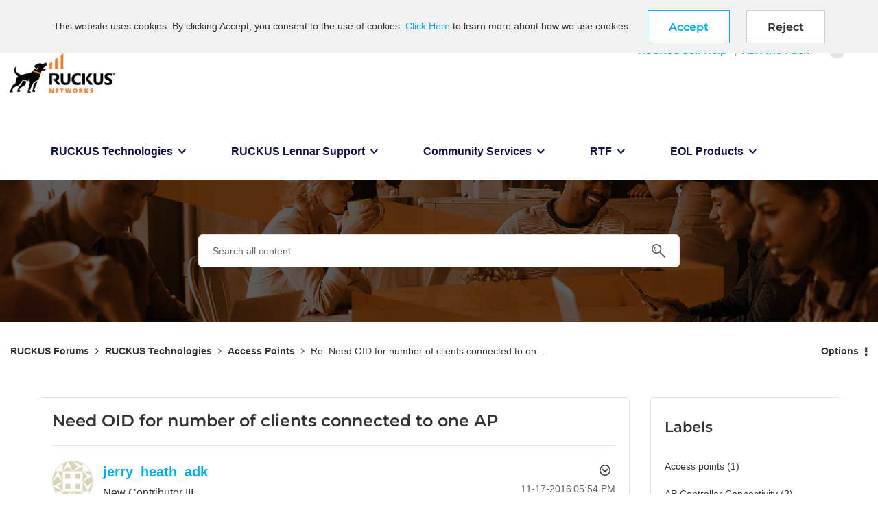

--- FILE ---
content_type: text/plain
request_url: https://www.google-analytics.com/j/collect?v=1&_v=j102&a=54086932&t=pageview&_s=1&dl=https%3A%2F%2Fcommunity.ruckuswireless.com%2Ft5%2FAccess-Points-Indoor-and-Outdoor%2FNeed-OID-for-number-of-clients-connected-to-one-AP%2Fm-p%2F8048%2Fhighlight%2Ftrue&ul=en-us%40posix&dt=RUCKUS%20Forums%20-%20Re%3A%20Need%20OID%20for%20number%20of%20clients%20connected%20to%20on...%20-%20CommScope%20RUCKUS%20Community%20Forums&sr=1280x720&vp=1280x720&_u=YEBAAEABAAAAACAAI~&jid=872698002&gjid=912126466&cid=2091534590.1765901248&tid=UA-2839870-8&_gid=1986020456.1765901248&_r=1&_slc=1&gtm=45He5ca1n81T43L2PNv859279650za200zd859279650&gcd=13l3l3l3l1l1&dma=0&tag_exp=102015666~103116026~103200004~104527907~104528501~104684208~104684211~105391253~115583767~115616985~115938466~115938469~116184927~116184929~116251938~116251940&z=1987709193
body_size: -454
content:
2,cG-NBMZTHXKNM